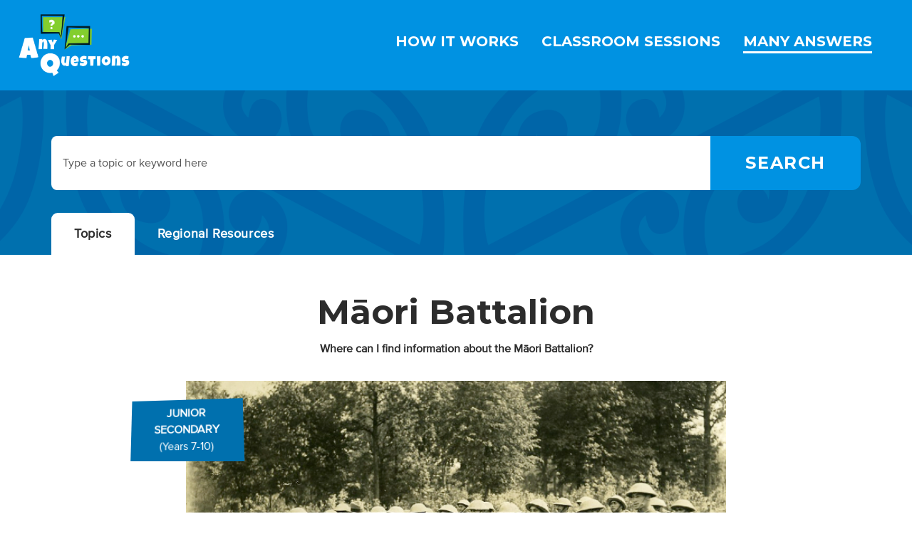

--- FILE ---
content_type: text/html; charset=utf-8
request_url: https://anyquestions.govt.nz/many-answers/maori-battalion
body_size: 7631
content:
<!DOCTYPE html>
<html lang="en">
<head>
<meta charset="utf-8">
<meta name="viewport" content="width=device-width, initial-scale=1.0">
<meta name="description" content="Find information about the Māori Battalion of Aotearoa NZ, including its history, formation, battles fought, Māori war heroes and more. Great for Years 7–10.">
<meta content="https://images.ctfassets.net/q60gmaba8x5v/3QYadSR8dIVdNJuJMvn3jp/05dccf42d6b237d497b06004ffc2019d/14808384596_3098d8445a_b.jpg?w=600&amp;h=315&amp;fit=fill&amp;f=center" property="og:image">
<script async src="https://www.googletagmanager.com/gtag/js?id=G-9XPDT2Q4MX"></script>
<title>
Māori Battalion | AnyQuestions
</title>
<link href="/apple-touch-icon.png" rel="apple-touch-icon" sizes="180x180">
<link href="/favicon-32x32.png" rel="icon" sizes="32x32" type="image/png">
<link href="/favicon-16x16.png" rel="icon" sizes="16x16" type="image/png">
<link href="/site.webmanifest" rel="manifest">

<link rel="stylesheet" href="/vite/assets/application-CXyNbSnl.css" media="all" />
<meta name="csrf-param" content="authenticity_token" />
<meta name="csrf-token" content="IzQAjBEGDmCvYOFzryaxAu_2Hlu3R60rRvw5G96YHDRcggBlM_WmGBqdnfqvBBPcLxfLDGiarF4MgSuJZHboug" />
<meta name="csp-nonce" content="de3f559717b399c9f0f589f70519cd4c" />
</head>

<body>
<div class="top-bar nav">
<div class="top-bar-left">
<div class="grid-x align-middle">
<div class="cell auto">
<a href="/"><img alt="AnyQuestions logo" src="/vite/assets/any-questions-B99C1dZV.png" />
</a></div>
<div class="cell shrink hide-for-large">
<button aria-label="Menu" data-toggle="mobile_nav_menu">
<i class="fas fa-bars fa-2x"></i>
</button>
</div>
</div>
</div>
<div class="top-bar-right">
<ul class="menu p-2 show-for-large" data-toggler=".hide">
<li>
<a href="/how-it-works"><h5>How it works</h5>
</a></li>
<li>
<a href="/classroom"><h5>Classroom sessions</h5>
</a></li>
<li>
<a class="current" href="/many-answers"><h5>Many Answers</h5>
</a></li>
</ul>
<div class="mobile-nav-menu hide-for-large hide" data-toggler=".hide" id="mobile_nav_menu">
<ul class="menu vertical">
<li>
<a href="/how-it-works"><h5>How it works</h5>
</a></li>
<li>
<a href="/classroom"><h5>Classroom sessions</h5>
</a></li>
<li>
<a class="current" href="/many-answers"><h5>Many Answers</h5>
</a></li>
</ul>
</div>
</div>
</div>

<div class="main-content">
<div class="many-answers-masthead pt-4">
<div class="grid-container">
<div class="many-answers-search">
<div class="many-answers-search__mobile-form">
<form class="show-for-small hide-for-medium" action="/many-answers" accept-charset="UTF-8" method="get">
<div class="grid-x">
<div class="cell">
<input placeholder="Type a topic or keyword here" class="input-group-field" type="search" name="keyword" id="keyword" />
</div>
<div class="cell">
<input type="submit" name="commit" value="Search" class="button" data-disable-with="Search" />
</div>
</div>
</form></div>
<div class="many-answers-search__desktop-form">
<form class="show-for-medium" action="/many-answers" accept-charset="UTF-8" method="get">
<div class="grid-x">
<div class="cell auto">
<div class="input-group">
<input placeholder="Type a topic or keyword here" class="input-group-field" type="search" name="keyword" id="keyword" />
<div class="input-group-button">
<input type="submit" name="commit" value="Search" class="button" aria-label="Search" data-disable-with="Search" />
</div>
</div>
</div>
</div>
</form></div>
</div>

<div class="grid-x mt-2">
<div class="grid-frame grid-x">
<a class="flex-container align-middle many-answers-tab many-answers-tab--selected-white" href="/many-answers"><div class="p-1">
<b>Topics</b>
</div>
</a><a class="flex-container align-middle many-answers-tab" href="/many-answers/regional-resources"><div class="p-1">
<b>Regional Resources</b>
</div>
</a></div>
</div>
</div>
</div>

<div class="topic">
<div class="grid-container mt-2">
<div class="text-center">
<h1 class="fw-bold">Māori Battalion</h1>
<p class="fw-bold mb-2">Where can I find information about the Māori Battalion?</p>
<div class="grid-x">
<div class="cell small-8 small-offset-2">
<div class="topic__feature-image">
<a href="/many-answers?year_level=Junior+Secondary"><div class="topic__feature-image__year-level topic__feature-image__year-level--junior-secondary"><span class="fw-bold tt-uppercase ">Junior Secondary</span><p class="m-0">(Years 7-10)</p></div>
</a><figure class="feature-image"><img alt="1918 photo showing an inspection of a line-up of uniformed soldiers from the Pioneer (Māori) Battalion in France during WW1." src="https://images.ctfassets.net/q60gmaba8x5v/3QYadSR8dIVdNJuJMvn3jp/05dccf42d6b237d497b06004ffc2019d/14808384596_3098d8445a_b.jpg" /><figcaption><p>Image:&nbsp;<a href="https://digitalnz.org/records/35077492/massey-and-ward-inspecting-pioneer-maori-battalion-soldiers">Massey and Ward inspecting Pioneer Maori Battalion Soldiers</a> by Archives New Zealand Te Rua Mahara o te Kāwanatanga on DigitalNZ.</p>
</figcaption></figure>
</div>
</div>
<div class="cell small-auto"></div>
</div>
</div>
<div class="topic__content-links">
<nav aria-label="Contents" class="content-links">
<p class="content-links__title">Contents</p>
<a href="#general-websites">General Websites</a>
<a href="#books">Books</a>
</nav>

</div>
<p class="emperor">Entry last updated: 10/07/25</p>
<h2>Introduction</h2>
<p>Although there was a <strong>Māori contingent</strong> in the <strong>First World War</strong>, the <strong>28th Māori Battalion</strong> was only established in October 1939. Part of the <strong>2nd New Zealand Expeditionary Force</strong>, the battalion fought many battles during the <strong>Second World War</strong>, such as the battles at <strong>Crete</strong> and <strong>North Africa</strong>.</p>

</div>
</div>
<div class="h2-as-h3" id="contents">
<div class="content-part">
<div class="grid-container">
<div class="grid-x grid-margin-x align-middle">
<div class="cell medium-auto">
<div class='rich-text'><h2 id='general-websites'>General Websites</h2>
<p>These New Zealand websites are the best place to look for information on the Māori Battalion. They cover the <b>formation</b>, <b>history</b>, <b>battles</b> fought, <b>Māori war heroes</b> and other important aspects, including <b>current news</b> updates on this topic.</p>
<p><a href="https://28maoribattalion.org.nz/"><b>28th Māori Battalion</b></a></p>
<p>Launched in 2009 by the Ministry of Arts, Culture and Heritage this site is a record of honour and information about the Māori Battalion&#39;s contribution to Aotearoa New Zealand in World War One and World War Two. The site has heaps of tabs for you to explore. You can read this site in English or te reo Māori.</p>
<ul><li><p><i>Story of the 28th</i> details the <b>history of the Battalion</b>.</p></li><li><p><b>Battalion Roll</b> has records of Māori soldiers who fought in both the World Wars.</p></li><li><p>Check out the <i>Media Library</i> to view images of Māori war heroes, listen to audio, or watch a video on the <a href="https://28maoribattalion.org.nz/video/ceremony-honour-ngarimus-vc">Ceremony to honour Ngārimu&#39;s VC</a>.</p></li><li><p>Use the <i>Resources</i> tab to find other important websites with information on the 28th Māori Battalion.</p></li></ul>
<blockquote><p><i>Tips: Websites that have .org or .net in the address can have good information, but you need to assess how reliable it is. Check the </i><a href="https://28maoribattalion.org.nz/about-this-site"><i>About this site</i></a><i> on the website. It will tell you how and why this site was developed.</i></p></blockquote>
<p><a href="http://www.teara.govt.nz/en"><b>Te Ara: The Encyclopedia of New Zealand</b></a></p>
<p>Te Ara is an excellent starting point for all questions about New Zealand Aotearoa. If we look down to the bottom of the page, we can see that the website belongs to the Ministry for Culture &amp; Heritage, so the information is well-researched and reliable.</p>
<ul><li><p>Search for the keywords &#39;Māori Battalion&#39;.</p></li><li><p>Select <a href="https://teara.govt.nz/en/nga-pakanga-ki-tawahi-maori-and-overseas-wars/page-5">The 28th (Māori) Battalion</a>.</p></li><li><p>This page covers the formation of the 28th Māori Battalion and their service in World War Two.</p></li><li><p>From the contents, you can choose other articles to find out about Māori involvement in other overseas wars.</p></li><li><p>Or go back to your search results and choose <a href="https://teara.govt.nz/en/search/bios?keys=M%C4%81ori%20Battalion">Biographies (DNZB)</a> for biographies of soldiers of the Māori Battalion.</p></li></ul>
<blockquote><p><i>Tips: We like sites like this because they’re reliable. You can tell because of their web address – they have either .govt or .ac, meaning they are from government or educational organisations. They’re also New Zealand sites, so relevant for us.</i></p></blockquote>
<p><a href="http://www.nzhistory.govt.nz/"><b>NZ History</b></a></p>
<p>NZ History is a another great website for information about New Zealand Aotearoa. If we go all the way down the page we can see that the website belongs to the Ministry for Culture &amp; Heritage, so the information is well-researched and reliable.</p>
<ul><li><p>Use the search words &#39;Māori Battalion&#39; to find articles <a href="https://nzhistory.govt.nz/page/new-zealand-maori-pioneer-battalion-return">Māori (Pioneer) Battalion returns from war</a> about Māori in the First World War and the <a href="https://nzhistory.govt.nz/media/photo/maori-pioneer-battalion-flag">Māori (Pioneer) Battalion flag.</a></p></li><li><p>You could also visit the section called <i>New Zealand at War</i>, then look under <i>Second World War</i> to find<a href="https://nzhistory.govt.nz/war/maori-in-second-world-war"> Māori and the Second World War</a>.</p></li><li><p>Use the list under <i>Contents</i> as a guide to read articles about the formation and achievements of the 28th Māori Battalion.</p></li></ul>
<blockquote><p><i>Tips: Search words, or keywords, are the most important words in our question. Usually it’s better to leave out small words like ‘the’, ‘a’ and ‘of’ and just choose the main ones, e.g &#39;Māori Battalion&#39;. We can always change our keywords or add more if we need to.</i></p></blockquote>
<p><a href="https://www.aucklandmuseum.com/war-memorial/online-cenotaph"><b>Auckland War Memorial Museum - Online Cenotaph</b></a></p>
<p>Located in Auckland, this war museum tells the war stories of New Zealand. It has excellent Māori and Pacific collections. This section of the website has records and stories of those who served Aotearoa New Zealand.</p>
<ul><li><p>Use <i>Find a person</i> to search for decorated Māori war heroes such <a href="http://www.aucklandmuseum.com/war-memorial/online-cenotaph/record/C18710?n=Moana-Nui-a-Kiwa%20Ngarimu&ordinal=0&from=%2Fwar-memorial%2Fonline-cenotaph%2Fsearch">Te Moana-Nui-a-Kiwa Ngarimu</a> and <a href="http://www.aucklandmuseum.com/war-memorial/online-cenotaph/record/C18107?n=Haane%20Manahi&ordinal=0&from=%2Fwar-memorial%2Fonline-cenotaph%2Fsearch">Haane Manahi</a>.</p></li><li><p>Or from the <i>Online Cenotaph</i> menu choose <i>Cenotaph Stories</i>.</p></li><li><p>Under <i>View by topic, </i>select <i>Māori</i>.</p></li><li><p>Look for stories from World War Two such as <a href="https://www.aucklandmuseum.com/war-memorial/online-cenotaph/features/te-rangiataahua-kiniwe-royal">Te Rangiataahua Kiniwe Royal</a> and <a href="https://www.aucklandmuseum.com/war-memorial/online-cenotaph/features/leading-the-28-maori-battalion">Leading the 28 Māori Battalion: Lieutenant Colonel Frederick Baker</a>.</p></li></ul>
<blockquote><p><i>Tips: Websites that have .com or .co in the address can have good information, but you need to assess how reliable it is. Check the</i><a href="http://www.aucklandmuseum.com/your-museum/about"><i> About us</i></a><i> link on the website, if you can find one. That can tell you what the company’s mission and values are.</i></p></blockquote>
<p><a href="https://digitalnz.org/"><b>DigitalNZ</b></a></p>
<p>DigitalNZ is a search site that focuses on New Zealand history and brings together results from lots of different websites. It’s an easy way of searching online resources from New Zealand libraries, museums, universities and government sites all at once, and has lots of primary sources.</p>
<ul><li><p>Search words such as &#39;Māori Battalion&#39; will bring up images videos, newspapers and articles on this topic.</p></li><li><p>This website is a great source of primary sources.</p></li><li><p>Select the tab called <i>More</i> and then go to <i>Articles</i> for current news reports on the Battalion.</p></li></ul>
<blockquote><p><i>Tips: DigitalNZ has various search options for you to try out to make your searching more targeted and useful.</i></p></blockquote>
<p><a href="https://www.nzonscreen.com/"><b>NZ On Screen</b></a></p>
<p>Managed by The Digital Media Trust, NZ On Screen has free-to-view videos and films on society, politics, culture and history of New Zealand.</p>
<ul><li><p>Use the search box to enter &#39;28th Māori Battalion&#39;.</p></li><li><p>Videos worth watching are <a href="https://www.nzonscreen.com/title/maori-battalion---march-to-victory-1990">Māori Battalion - March To Victory</a>, the story of the Māori Battalion and <a href="https://www.nzonscreen.com/title/tama-tu-2004">Tama Tū</a> about Six Māori Battalion soldiers camped in the <b>Italian</b> ruins during WW2.</p></li></ul>
<p><a href="https://www.tpk.govt.nz/en"><b>Te Puni Kōkiri</b></a></p>
<p>Te Puni Kōkiri advises on Government-Māori relationships and on policies and legislation affecting Māori wellbeing. This site has interesting stories and articles about the Māori Battalion.</p>
<ul><li><p>Use the keywords &#39;Māori Battalion&#39; to find stories on the Māori Battalion and the <a href="https://www.tpk.govt.nz/en/mo-te-puni-kokiri/kokiri-magazine/kokiri-28-2013/28th-maori-battalion-national-association">Māori Battalion National Association</a>.</p></li></ul>
<blockquote><p><i>Tips: Try using a variety of search words to find information on your topic.</i></p></blockquote>
<p><a href="https://www.ngataonga.org.nz/"><b>Ngā Taonga Sound and Vision</b></a></p>
<p>Funded by the Ministry for Culture and Heritage, Ngā Taonga Sound &amp; Vision is New Zealand’s audio-visual archive. Their collection includes film and television, radio and sound recordings, props, posters and more from over 120 years of New Zealand’s history.</p>
<ul><li><p>Use the search box to enter &#39;Māori Battalion&#39;, then select the <i>View or listen online now</i> filter.</p></li><li><p>Watch the video <a href="https://www.ngataonga.org.nz/search-use-collection/search/F47875/">Movietone News A0499: [Māori soldiers on wharf singing &quot;Māori Battalion&quot;]</a> and listen to the audio <a href="https://www.ngataonga.org.nz/search-use-collection/search/50237/">28 Māori Battalion</a>.</p></li></ul>
<h2 id='books'>Books</h2>
<p>There have been many books written about the Māori Battalion. Check out your local public or school library to see what they have.</p>
<p>Some recommended titles are:</p>
<ul><li><p><a href="https://tepuna.on.worldcat.org/oclc/828209503">28 (Māori) Battalion</a> by J F Cody, New Zealand. Department of Internal Affairs</p></li><li><p><a href="https://tepuna.on.worldcat.org/oclc/1099479942">Ake ake kia kaha e! = forever brave! : B Company 28 (Māori) Battalion 1939-1945</a> by Wira Gardiner</p></li><li><p><a href="https://tepuna.on.worldcat.org/oclc/783778193">Victory at Point 209</a> by Andrew Burdan, Kawata Teepa, New Zealand. Ministry of Education</p></li><li><p><a href="https://tepuna.on.worldcat.org/oclc/269421455">Ngā tama toa = The price of citizenship: C Company 28 (Māori) Battalion 1939-1945</a> by Monty Soutar, Ngā Taonga ā Ngā Tama Toa Trust., New Zealand. Ministry for Culture and Heritage. History Group</p></li><li><p><a href="https://tepuna.on.worldcat.org/oclc/56608029">Awatere: a soldier&#39;s story</a> by Arapeta Awatere, Hinemoa Ruataupare. Awatere.</p></li></ul>
<p><i>SCIS no: 1908755</i></p></div>
</div>
</div>
</div>
</div>

</div>
<div class="grid-container">
<h2>Topics covered</h2>
<div class="topic__topics-covered">
<a class="button" href="/many-answers?keyword=M%C4%81ori+Battalion">Māori Battalion</a><a class="button" href="/many-answers?keyword=history">history</a><a class="button" href="/many-answers?keyword=social+sciences">social sciences</a><a class="button" href="/many-answers?keyword=identity%2C+culture%2C+and+organisation">identity, culture, and organisation</a><a class="button" href="/many-answers?keyword=continuity+and+change">continuity and change</a><a class="button" href="/many-answers?keyword=M%C4%81ori+war+heroes">Māori war heroes</a><a class="button" href="/many-answers?keyword=World+War+Two+battles">World War Two battles</a><a class="button" href="/many-answers?keyword=M%C4%81ori+Battalion+flag">Māori Battalion flag</a><a class="button" href="/many-answers?keyword=overseas+wars">overseas wars</a><a class="button" href="/many-answers?keyword=Online+Cenotaph">Online Cenotaph</a>
</div>
<h2>Related content</h2>
<div class="mb-2"><div class="grid-x grid-margin-x grid-margin-y small-up-1 medium-up-3"><a class="cell flex-container flex-dir-column feature-card" href="/many-answers/maori-leaders-and-heroes">
<div class="flex-child-shrink">
<img alt="Colour photo of Corporal Willie Apiata reciting the Ode of Remembrance at a ceremony at the Pukeahu National War Memorial Park in Wellington." src="https://images.ctfassets.net/q60gmaba8x5v/3WqJ4xtjZCP0gjhhom2dey/2645cb3f276796b7b77f9c402c9c32d0/M__ori_leadership.jpg" />
</div>
<div class="flex-child-shrink">
<p class="fs-large fw-bold">Māori leaders and heroes</p>
</div>
<div class="flex-child-auto">
<p>Where can I find information about Māori leaders and heroes?</p>

</div>
<div class="flex-child-shrink">
<div class="mb-05"><small class="feature-card__tag feature-card__tag--many-answers">Many Answers</small></div>
</div>
</a>
<a class="cell flex-container flex-dir-column feature-card" href="/many-answers/maori-history">
<div class="flex-child-shrink">
<img alt="Colour illustration of Kaitotehe pā showing whare (houses) and palisades around a group of Māori." src="https://images.ctfassets.net/q60gmaba8x5v/4EjVsVD4gUmhN1FgQEfMpt/5ccbbfcd0edb54f597b2edda046ffa0a/Tu_Kaitote__1_.jpg" />
</div>
<div class="flex-child-shrink">
<p class="fs-large fw-bold">Māori history</p>
</div>
<div class="flex-child-auto">
<p>Where can I find information about Māori history?</p>

</div>
<div class="flex-child-shrink">
<div class="mb-05"><small class="feature-card__tag feature-card__tag--many-answers">Many Answers</small></div>
</div>
</a>
<a class="cell flex-container flex-dir-column feature-card" href="/many-answers/world-war-two-battles-and-campaigns">
<div class="flex-child-shrink">
<img alt="1945 black and white photo from WW2 of 2 No. 4 Squadran Venturas planes flying over Emirau in Papua New Guinea." src="https://images.ctfassets.net/q60gmaba8x5v/6JKqYvgpSpSTUn8nV7YKUD/34fc2d26efccce2bb7341d8fbfd4b14b/PR4931.jpg" />
</div>
<div class="flex-child-shrink">
<p class="fs-large fw-bold">World War Two (battles and campaigns)</p>
</div>
<div class="flex-child-auto">
<p>What were the main battles or campaigns of World War Two that New Zealanders were involved in?</p>

</div>
<div class="flex-child-shrink">
<div class="mb-05"><small class="feature-card__tag feature-card__tag--many-answers">Many Answers</small></div>
</div>
</a>
<a class="cell flex-container flex-dir-column feature-card" href="/many-answers/world-war-two-primary-sources">
<div class="flex-child-shrink">
<img alt="Black and white photo from WW2 of five nurses wearing uniforms. The two in the middle are standing. The others are sitting." src="https://images.ctfassets.net/q60gmaba8x5v/33gS0hEFZQloeYaNn6SWlq/384c04e0e646e01f75a10520152e8cb0/WW2_Many_Answers.png" />
</div>
<div class="flex-child-shrink">
<p class="fs-large fw-bold">WW2 (primary sources)</p>
</div>
<div class="flex-child-auto">
<p>Where can I find primary sources for World War Two?</p>

</div>
<div class="flex-child-shrink">
<div class="mb-05"><small class="feature-card__tag feature-card__tag--many-answers">Many Answers</small></div>
</div>
</a>
<a class="cell flex-container flex-dir-column feature-card" href="/many-answers/world-war-two">
<div class="flex-child-shrink">
<img alt="Colour photo of a WW2 Avro Lancaster bomber plane flying through the sky." src="https://images.ctfassets.net/q60gmaba8x5v/6em8aoighSQuf8pLOREsks/a01ccaf23ebdc294a7e660dc3fda5fee/WW2.jpg" />
</div>
<div class="flex-child-shrink">
<p class="fs-large fw-bold">World War Two</p>
</div>
<div class="flex-child-auto">
<p>Where can I find information about World War Two?</p>

</div>
<div class="flex-child-shrink">
<div class="mb-05"><small class="feature-card__tag feature-card__tag--many-answers">Many Answers</small></div>
</div>
</a>
</div></div>
<a href="/many-answers"><i class="fas fa-caret-left"></i>
Back to Many Answers
</a></div>
<div data-sticky-container="">
<div class="sticky" data-btm-anchor="footer" data-stick-to="bottom" data-sticky="" data-sticky-on="small" data-top-anchor="contents">
<div class="back-to-top">
<a aria-label="back to the top" href="#">
<i class="fas fa-angle-up"></i>
</a>
</div>
</div>
</div>


</div>
<div class="reveal" data-reveal="" id="booked_classroom_session_confirmation">
<div class="many-answers-acceptable-use__modal">
<h2>Have you booked a classroom session with us for this time?</h2>
<p>
If you have not pre-booked a session at this time, please email
<a href="mailto:anyquestions@dia.govt.nz">anyquestions@dia.govt.nz</a>
We will then get back in touch with you confirming your booking.
</p>
<div class="text-center">
<a aria-label="Yes" class="button large mr-05 tt-uppercase" href="/get-started/name">
Yes
</a>
<button aria-label="No" class="button ml-05 large tt-uppercase" data-close="" type="button">
No
</button>
</div>
</div>
</div>


<footer class="footer" id="footer">
<div class="footer__sponsors">
<div class="grid-x">
<div class="cell large-6">
<div class="footer__sponsors__natlib">
<p class="fw-bold tt-uppercase">Managed by</p>
<a href="https://natlib.govt.nz"><img alt="National Library of New Zealand Te Puna Mātauranga o Aotearoa logo" src="/vite/assets/natlib-vUTR6QSp.png" />
</a></div>
</div>
<div class="cell large-6">
<p class="fw-bold tt-uppercase">Proudly supported by</p>
<div class="grid-x grid-margin-x grid-margin-y align-middle">
<div class="cell small-6">
<a href="https://www.education.govt.nz"><img alt="Ministry of Education Te Tāhuhu o Te Mātauranga logo" src="/vite/assets/moe-BzBdRXhd.png" />
</a></div>
<div class="cell small-6">
<a href="https://www.govt.nz"><img alt="New Zealand Government Logo" aria-label="New Zealand Government Logo" src="/vite/assets/nz-govt-BP9-UYi1.png" />
</a></div>
</div>
</div>
</div>
<div class="grid-x">
<div class="cell large-6">
<div class="footer__copyright">
<span>© AnyQuestions 2004-2026</span>
</div>
</div>
<div class="cell large-6">
<div class="footer__links">
<ul class="menu">
<li>
<a href="/how-it-works"><span>About</span>
</a></li>
<li>
<a href="/copyright"><span>Copyright</span>
</a></li>
<li>
<a href="/privacy"><span>Privacy</span>
</a></li>
<li>
<a href="/disclaimer"><span>Disclaimer</span>
</a></li>
<li>
<a href="/promo"><span>Promo</span>
</a></li>
<li>
<a href="/contact-us"><span>Contact</span>
</a></li>
</ul>
</div>
</div>
</div>
</div>
</footer>

<script nonce="de3f559717b399c9f0f589f70519cd4c">
  (function(i,s,o,g,r,a,m){i['GoogleAnalyticsObject']=r;i[r]=i[r]||function(){
  (i[r].q=i[r].q||[]).push(arguments)},i[r].l=1*new Date();a=s.createElement(o),
  m=s.getElementsByTagName(o)[0];a.async=1;a.src=g;m.parentNode.insertBefore(a,m)
  })(window,document,'script','https://www.google-analytics.com/analytics.js','ga');

  ga('create', 'UA-4673060-11', 'auto');
  ga('send', 'pageview');

  window.dataLayer = window.dataLayer || [];
  function gtag(){dataLayer.push(arguments);}
  gtag('js', new Date());

  gtag('config', 'G-9XPDT2Q4MX');
</script>

<script src="/vite/assets/application-BaTFqWyD.js" crossorigin="anonymous" type="module"></script><link rel="modulepreload" href="/vite/assets/jquery-8ljNlUaF.js" as="script" crossorigin="anonymous">
<script type="text/javascript" src="/_Incapsula_Resource?SWJIYLWA=719d34d31c8e3a6e6fffd425f7e032f3&ns=3&cb=186382487" async></script></body>
</html>
